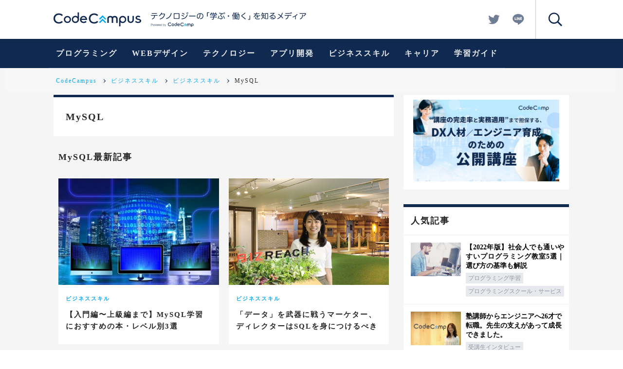

--- FILE ---
content_type: text/html; charset=utf-8
request_url: https://blog.codecamp.jp/business/business-skill-mysql
body_size: 22124
content:
<!DOCTYPE html><html lang="ja"><head><link rel="apple-touch-icon" type="image/png" href="/assets/webclip-9ba4ff1c88aec51d20b31d79dff42a62064a75f29856fb905e0141ea525682b1.png" /><link rel="icon" type="image/x-icon" href="/assets/favicon-0b8c42f9aa606868098ca847ef467a9e8405eb1d64a3229ad7907b0710b341a4.ico" /><meta charset="UTF-8">
<title>「MySQL」の記事一覧 | CodeCampus</title>
<link rel="canonical" href="https://blog.codecamp.jp/business/business-skill-mysql">
<meta property="og:title" content="「MySQL」の記事一覧 | CodeCampus">
<meta property="og:type" content="blog">
<meta property="og:url" content="https://blog.codecamp.jp/">
<meta property="og:image" content="https://blog.codecamp.jp/assets/logo-69d545e09b82b78c6f197d373ff0c3f61c4bf02c293d19c300b97bce97bb8b24.png">
<meta property="og:site_name" content="CodeCampus">
<meta property="og:description" content="テクノロジーの「学ぶ・働く」を知るメディア">
<meta property="og:locale" content="ja_JP">
<meta name="twitter:card" content="summary_large_image">
<meta name="twitter:site" content="@codecamp_JP">
<meta property="fb:app_id" content="274108252748763"><meta content="width=device-width,initial-scale=1.0,minimum-scale=1.0,maximum-scale=1.0,user-scalable=0" name="viewport" /><meta name="csrf-param" content="authenticity_token" />
<meta name="csrf-token" content="StlCjdKK9l-vx-Kqjt2MFUho72h1Yq21MV63kDTQT0kL61dlPnCGkqkQYmGgnzJXNcYQWZGvSZ97HqRU6k1Sgg" /><link rel="stylesheet" href="/assets/service/application-3244bc1f90c0c125ec5a18314df678bbed9d00fc45ac97c9280470bdf490f48c.css" media="all" data-turbolinks-track="reload" defer="defer" /><style>.async-hide{opacity:0 !important}</style><script>(function(a,s,y,n,c,h,i,d,e){s.className+=' '+y;h.start=1*new Date;
h.end=i=function(){s.className=s.className.replace(RegExp(' ?'+y),'')};
(a[n]=a[n]||[]).hide=h;setTimeout(function(){i();h.end=null},c);h.timeout=c;
})(window,document.documentElement,'async-hide','dataLayer',4000,
{'GTM-KXDPTNL':true});

(function(i,s,o,g,r,a,m){i['GoogleAnalyticsObject']=r;i[r]=i[r]||function(){
(i[r].q=i[r].q||[]).push(arguments)},i[r].l=1*new Date();a=s.createElement(o),
m=s.getElementsByTagName(o)[0];a.async=1;a.src=g;m.parentNode.insertBefore(a,m)
})(window,document,'script','https://www.google-analytics.com/analytics.js','ga');

(function(w,d,s,l,i){w[l]=w[l]||[];w[l].push({'gtm.start':
new Date().getTime(),event:'gtm.js'});var f=d.getElementsByTagName(s)[0],
j=d.createElement(s),dl=l!='dataLayer'?'&l='+l:'';j.async=true;j.src=
'https://www.googletagmanager.com/gtm.js?id='+i+dl;f.parentNode.insertBefore(j,f);
})(window,document,'script','dataLayer','GTM-WKSF8X5');

ga('create', 'UA-46144973-1', 'auto', {allowLinker: true});
ga('require', 'GTM-KXDPTNL');</script><script type="application/ld+json">{"@context":"https://schema.org","@type":"WebSite","name":"CodeCampus","url":"https://blog.codecamp.jp/","potentialAction":{"@type":"SearchAction","target":"https%3A%2F%2Fblog.codecamp.jp%2Fsearch%2F%257Bsearch_term%257D","query-input":"required name=search_term"}}</script><script src="/assets/packs/service-b4275dc43ac196c11d9d6e47ac447db8201c88a361f1bd1060698b6d58db6c14.js"></script></head><body data-menu-open="false"><svg id="svgs" style="display: none;" version="1.1" xmlns="http://www.w3.org/2000/svg"><symbol id="svgs-catchphrase" viewBox="0 0 318.49 31.024">
  <g id='catchphrase1'>
    <path d='M69.048,26.186l-.925-.537,2.572-2.57,2.574,2.571-.926.535-1.65-1.647Zm1.647.788,1.65,1.647.926-.535L70.7,25.515l-2.573,2.571.925.535Z'/>
  </g>
  <g id='catchphrase2'>
    <path  d='M2.417,23.836a1.6,1.6,0,0,1,.522.081,1.119,1.119,0,0,1,.4.24,1.071,1.071,0,0,1,.257.387,1.524,1.524,0,0,1,0,1.032,1.055,1.055,0,0,1-.257.387,1.092,1.092,0,0,1-.4.24,1.544,1.544,0,0,1-.522.081H.923V28.12H.515V23.836Zm-.09,2.1a1.047,1.047,0,0,0,.69-.216.955.955,0,0,0,0-1.32,1.058,1.058,0,0,0-.69-.216H.923v1.75Zm3.83-.87a1.361,1.361,0,0,1,.459.354,1.546,1.546,0,0,1,.283.519,2.151,2.151,0,0,1,0,1.266,1.527,1.527,0,0,1-.283.519,1.313,1.313,0,0,1-.459.35,1.435,1.435,0,0,1-.626.129,1.457,1.457,0,0,1-.627-.129,1.313,1.313,0,0,1-.459-.35,1.536,1.536,0,0,1-.283-.519,2.151,2.151,0,0,1,0-1.266,1.555,1.555,0,0,1,.283-.519,1.371,1.371,0,0,1,.459-.354,1.553,1.553,0,0,1,1.253,0Zm-1.1.3a1.046,1.046,0,0,0-.338.3,1.382,1.382,0,0,0-.205.423,1.725,1.725,0,0,0,0,.966,1.36,1.36,0,0,0,.205.423,1,1,0,0,0,1.288.3,1.038,1.038,0,0,0,.339-.3,1.358,1.358,0,0,0,.2-.423,1.743,1.743,0,0,0,0-.966,1.379,1.379,0,0,0-.2-.423A1,1,0,0,0,5.057,25.366Zm2.592-.342.792,2.65h.012l.756-2.65h.424l.756,2.65H10.4l.792-2.65h.4l-1,3.1h-.414l-.761-2.6H9.408l-.756,2.6H8.238l-.992-3.1ZM12.283,27.1a1.159,1.159,0,0,0,.183.393,1.055,1.055,0,0,0,.318.288.881.881,0,0,0,.462.114.91.91,0,0,0,.65-.216,1.134,1.134,0,0,0,.324-.576H14.6a1.51,1.51,0,0,1-.441.816,1.308,1.308,0,0,1-.909.288,1.426,1.426,0,0,1-.633-.129,1.159,1.159,0,0,1-.435-.354,1.546,1.546,0,0,1-.25-.522,2.366,2.366,0,0,1-.081-.627,2.26,2.26,0,0,1,.081-.6,1.638,1.638,0,0,1,.25-.525,1.249,1.249,0,0,1,.435-.372,1.348,1.348,0,0,1,.633-.141,1.228,1.228,0,0,1,1.065.543,1.651,1.651,0,0,1,.237.558,2.457,2.457,0,0,1,.06.639H12.227A1.627,1.627,0,0,0,12.283,27.1Zm1.873-1.155a1.141,1.141,0,0,0-.2-.35.982.982,0,0,0-.305-.246.892.892,0,0,0-.409-.093.9.9,0,0,0-.414.093.982.982,0,0,0-.305.246,1.216,1.216,0,0,0-.2.354,1.726,1.726,0,0,0-.1.411h2.006a1.384,1.384,0,0,0-.077-.417Zm1.31-.918v.723h.013a1.136,1.136,0,0,1,1.17-.768v.378a1.151,1.151,0,0,0-.469.069,1.052,1.052,0,0,0-.362.231,1.022,1.022,0,0,0-.238.357,1.213,1.213,0,0,0-.084.453v1.65h-.378V25.024ZM17.287,27.1a1.159,1.159,0,0,0,.183.393,1.018,1.018,0,0,0,.318.288.881.881,0,0,0,.462.114.91.91,0,0,0,.65-.216,1.145,1.145,0,0,0,.324-.576H19.6a1.51,1.51,0,0,1-.441.816,1.308,1.308,0,0,1-.909.288,1.423,1.423,0,0,1-.633-.129,1.151,1.151,0,0,1-.435-.354,1.546,1.546,0,0,1-.25-.522,2.366,2.366,0,0,1-.081-.627,2.26,2.26,0,0,1,.081-.6,1.638,1.638,0,0,1,.25-.525,1.259,1.259,0,0,1,.435-.372,1.345,1.345,0,0,1,.633-.141,1.228,1.228,0,0,1,1.065.543,1.651,1.651,0,0,1,.237.558,2.457,2.457,0,0,1,.06.639H17.233A1.675,1.675,0,0,0,17.287,27.1Zm1.872-1.155a1.107,1.107,0,0,0-.2-.35.975.975,0,0,0-.306-.246.885.885,0,0,0-.408-.093.9.9,0,0,0-.414.093.982.982,0,0,0-.3.246,1.216,1.216,0,0,0-.2.354,1.726,1.726,0,0,0-.1.411h2a1.386,1.386,0,0,0-.074-.417ZM22.5,28.122v-.59h-.011a.884.884,0,0,1-.178.276,1.118,1.118,0,0,1-.267.213,1.35,1.35,0,0,1-.321.135,1.215,1.215,0,0,1-.339.05,1.361,1.361,0,0,1-.615-.129,1.235,1.235,0,0,1-.435-.354,1.51,1.51,0,0,1-.258-.522,2.382,2.382,0,0,1,0-1.254,1.527,1.527,0,0,1,.258-.522,1.265,1.265,0,0,1,.435-.357,1.464,1.464,0,0,1,.954-.09,1.2,1.2,0,0,1,.31.129,1.106,1.106,0,0,1,.254.213.879.879,0,0,1,.171.294h.012V23.836h.378V28.12Zm-2.073-1.073a1.322,1.322,0,0,0,.18.423.98.98,0,0,0,.315.3.861.861,0,0,0,.462.117,1.006,1.006,0,0,0,.507-.117.977.977,0,0,0,.336-.3,1.234,1.234,0,0,0,.186-.423,2.024,2.024,0,0,0,0-.954,1.251,1.251,0,0,0-.186-.423,1,1,0,0,0-.336-.3,1.028,1.028,0,0,0-.507-.117.879.879,0,0,0-.462.117,1,1,0,0,0-.315.3,1.341,1.341,0,0,0-.18.423A2.024,2.024,0,0,0,20.425,27.049Zm5.187-3.213v1.776h.012a.914.914,0,0,1,.171-.294,1.133,1.133,0,0,1,.255-.213,1.168,1.168,0,0,1,.312-.129,1.465,1.465,0,0,1,.336-.042,1.36,1.36,0,0,1,.615.132,1.265,1.265,0,0,1,.435.357,1.518,1.518,0,0,1,.258.522,2.382,2.382,0,0,1,0,1.254,1.5,1.5,0,0,1-.258.522,1.224,1.224,0,0,1-.435.354,1.361,1.361,0,0,1-.615.129,1.3,1.3,0,0,1-.675-.174.991.991,0,0,1-.429-.5h-.011v.588h-.35V23.836ZM27.655,26.1a1.341,1.341,0,0,0-.18-.423,1,1,0,0,0-.315-.3.879.879,0,0,0-.462-.117,1.028,1.028,0,0,0-.507.117,1,1,0,0,0-.336.3,1.251,1.251,0,0,0-.186.423,2.024,2.024,0,0,0,0,.954,1.234,1.234,0,0,0,.186.423.987.987,0,0,0,.336.3,1.006,1.006,0,0,0,.507.117.861.861,0,0,0,.462-.117.98.98,0,0,0,.315-.3,1.322,1.322,0,0,0,.18-.423A1.962,1.962,0,0,0,27.655,26.1Zm1.078-1.071,1.021,2.64.954-2.64h.375l-1.345,3.564a3.052,3.052,0,0,1-.155.327.753.753,0,0,1-.159.2.516.516,0,0,1-.2.108,1.062,1.062,0,0,1-.3.033l-.177-.009a.352.352,0,0,1-.111-.021v-.318l.129.021a.932.932,0,0,0,.129.009.49.49,0,0,0,.207-.036.409.409,0,0,0,.14-.1.539.539,0,0,0,.1-.153c.028-.06.058-.126.09-.2l.132-.35L28.33,25.024Zm37.644,2.153a3.387,3.387,0,0,1-.76.486,2.243,2.243,0,0,1-.287.106,2.959,2.959,0,0,1-.877.127,2.8,2.8,0,0,1-1.357-.332,2.386,2.386,0,0,1-.95-.919,2.732,2.732,0,0,1,0-2.62,2.4,2.4,0,0,1,.95-.919,2.826,2.826,0,0,1,1.357-.332,3.026,3.026,0,0,1,.877.127,2.591,2.591,0,0,1,.287.106,3.422,3.422,0,0,1,.76.486l.2.161.985-.51h0a3.39,3.39,0,0,0-1.3-1.083,4.561,4.561,0,0,0-1.828-.38,3.573,3.573,0,0,0-3.668,2.64,4.134,4.134,0,0,0-.13,1.014,4.713,4.713,0,0,0,.129,1.011,3.393,3.393,0,0,0,.934,1.612,3.781,3.781,0,0,0,2.735,1.031,4.544,4.544,0,0,0,1.828-.38,3.364,3.364,0,0,0,1.3-1.083h0l-.985-.509Zm-25.739-.25a3.391,3.391,0,0,1-.76.487,2.4,2.4,0,0,1-.287.1,2.953,2.953,0,0,1-.876.127,2.794,2.794,0,0,1-1.358-.332,2.386,2.386,0,0,1-.95-.919,2.738,2.738,0,0,1,0-2.62,2.4,2.4,0,0,1,.95-.919,2.827,2.827,0,0,1,1.358-.332,3.019,3.019,0,0,1,.876.127,2.591,2.591,0,0,1,.287.106,3.422,3.422,0,0,1,.76.486l.2.161.984-.51h0a3.39,3.39,0,0,0-1.3-1.083,4.561,4.561,0,0,0-1.828-.38,3.573,3.573,0,0,0-3.668,2.64,4.134,4.134,0,0,0-.13,1.014,4.713,4.713,0,0,0,.129,1.011,3.393,3.393,0,0,0,.934,1.612,3.773,3.773,0,0,0,2.735,1.031,4.51,4.51,0,0,0,1.828-.38,3.364,3.364,0,0,0,1.3-1.083h0l-.985-.508ZM83.625,28.1l0,2.919H82.547v-4.7a2.62,2.62,0,0,1,.765-2.128,2.541,2.541,0,0,1,1.85-.757,2.453,2.453,0,0,1,1.818.759A2.5,2.5,0,0,1,87.722,26a2.59,2.59,0,0,1-.736,1.85,2.414,2.414,0,0,1-1.824.775,2.944,2.944,0,0,1-.844-.136,1.578,1.578,0,0,1-.694-.388Zm1.561-3.653a1.46,1.46,0,0,0-1.1.471,1.568,1.568,0,0,0-.45,1.114,1.539,1.539,0,0,0,.451,1.113,1.491,1.491,0,0,0,1.116.46,1.427,1.427,0,0,0,1.093-.471,1.6,1.6,0,0,0,.436-1.125,1.518,1.518,0,0,0-.459-1.092,1.457,1.457,0,0,0-1.086-.469Zm-4.805,4.054V25.64a1.189,1.189,0,0,0-.3-.8.9.9,0,0,0-.728-.336,1.181,1.181,0,0,0-.718.261.757.757,0,0,0-.328.6v3.144H77.219V25.385a.866.866,0,0,0-.243-.65,1,1,0,0,0-.7-.239,1.073,1.073,0,0,0-.773.294.98.98,0,0,0-.323.761v2.955H74.07V25.459a1.931,1.931,0,0,1,.7-1.514,2.45,2.45,0,0,1,1.493-.465,3.174,3.174,0,0,1,.893.121,1.3,1.3,0,0,1,.667.462,2.119,2.119,0,0,1,.69-.462,2.231,2.231,0,0,1,.815-.155,2.362,2.362,0,0,1,1.482.488,1.976,1.976,0,0,1,.679,1.515v3.057ZM52.45,23.943l0-2.953H53.5v4.584a2.705,2.705,0,0,1-.765,2.242,2.545,2.545,0,0,1-1.875.767,2.419,2.419,0,0,1-1.8-.756,2.5,2.5,0,0,1-.736-1.807,2.6,2.6,0,0,1,.736-1.856,2.449,2.449,0,0,1,1.847-.773,2.368,2.368,0,0,1,.838.144,2.154,2.154,0,0,1,.706.409Zm-1.6.464a1.457,1.457,0,0,0-1.1.472A1.574,1.574,0,0,0,49.3,26a1.54,1.54,0,0,0,.45,1.1,1.44,1.44,0,0,0,1.086.473,1.5,1.5,0,0,0,1.12-.461,1.617,1.617,0,0,0,0-2.237,1.488,1.488,0,0,0-1.108-.46Zm-5.743,4.176a2.453,2.453,0,0,1-1.824-.762,2.5,2.5,0,0,1-.75-1.812,2.439,2.439,0,0,1,.75-1.778,2.564,2.564,0,0,1,3.626,0l.005,0a2.5,2.5,0,0,1,.742,1.818,2.538,2.538,0,0,1-2.549,2.529h0Zm.034-4.087a1.5,1.5,0,0,0-1.1.45,1.539,1.539,0,0,0-.006,2.174,1.5,1.5,0,0,0,1.105.446,1.539,1.539,0,0,0,1.095-2.612A1.451,1.451,0,0,0,45.141,24.5Zm11.821,4.11a2.637,2.637,0,0,1-1.922-.725,2.446,2.446,0,0,1-.742-1.817,2.527,2.527,0,0,1,2.45-2.6h.143a2.535,2.535,0,0,1,2.668,2.694l0,.186H55.423l.01.061a1.389,1.389,0,0,0,.5.877,1.576,1.576,0,0,0,1.024.326,1.791,1.791,0,0,0,1.247-.48l.989.453a2.474,2.474,0,0,1-.91.761A3.047,3.047,0,0,1,56.962,28.606Zm-.007-4.185a1.623,1.623,0,0,0-.973.3,1.7,1.7,0,0,0-.488.667l-.035.074H58.4l-.02-.067a1.316,1.316,0,0,0-.522-.706A1.536,1.536,0,0,0,56.955,24.421Z'/>
  </g>
  <g id='catchphrase3'>
    <path  d='M.813,7.215c-.367,0-.56-.288-.56-.656a.559.559,0,0,1,.49-.62h0a.6.6,0,0,1,.085,0H13.308a.55.55,0,0,1,.58.519h0a.528.528,0,0,1-.005.105c0,.368-.176.656-.56.656H8.253a8.542,8.542,0,0,1-1.248,4.719,6.445,6.445,0,0,1-3.856,2.7,1.376,1.376,0,0,1-.35.05.591.591,0,0,1-.592-.384.9.9,0,0,1-.05-.288.635.635,0,0,1,.464-.64,5.188,5.188,0,0,0,3.25-2.271,7.233,7.233,0,0,0,.96-3.888ZM11.917,1.9c.4,0,.575.288.575.656a.607.607,0,0,1-.54.669H2.189A.607.607,0,0,1,1.611,2.6V2.559a.577.577,0,0,1,.5-.65A.566.566,0,0,1,2.189,1.9Zm9.566,2.528a12.836,12.836,0,0,1-3.616,3.7.839.839,0,0,1-.416.128.7.7,0,0,1-.332-1.3A11.394,11.394,0,0,0,21.373,1.5.636.636,0,0,1,22,1.039a1.13,1.13,0,0,1,.288.05.59.59,0,0,1,.5.574.9.9,0,0,1-.033.208,6.468,6.468,0,0,1-.624,1.312l5-.1a1.483,1.483,0,0,1,1.658,1.285h0a1.508,1.508,0,0,1,.006.315,2.754,2.754,0,0,1-.064.608c-.96,4.528-4.144,8.192-9.6,9.5a.726.726,0,0,1-.192.016.639.639,0,0,1-.658-.466,1.283,1.283,0,0,1-.032-.24.611.611,0,0,1,.532-.607c4.672-1.232,7.536-4.079,8.5-8.415a1.979,1.979,0,0,0,.029-.288c0-.3-.159-.447-.608-.447h-.064Zm21.135-1.92a1.119,1.119,0,0,1-.031.224A15.85,15.85,0,0,1,39.211,9.7a14.329,14.329,0,0,1-6.862,4.319,1.358,1.358,0,0,1-.336.05.581.581,0,0,1-.592-.5.9.9,0,0,1-.05-.272.647.647,0,0,1,.5-.64,13.549,13.549,0,0,0,6.272-3.983,14.594,14.594,0,0,0,3.01-6.242c.095-.4.32-.592.639-.592a1.888,1.888,0,0,1,.272.032.642.642,0,0,1,.56.64ZM58.7,12.046a1.545,1.545,0,0,1-1.711,1.76H48.605a1.552,1.552,0,0,1-1.712-1.76V4.063a1.564,1.564,0,0,1,1.712-1.776h8.384A1.557,1.557,0,0,1,58.7,4.063Zm-2.191.432c.607,0,.767-.144.767-.7V4.319c0-.56-.16-.72-.767-.72H49.083c-.608,0-.767.144-.767.72v7.455c0,.576.159.7.767.7ZM67.613,7.649a.656.656,0,0,1,.32.56,1.015,1.015,0,0,1-.112.432.687.687,0,0,1-.608.336.732.732,0,0,1-.432-.144,23.083,23.083,0,0,0-3.6-1.95.529.529,0,0,1-.35-.5A.709.709,0,0,1,62.944,6a.587.587,0,0,1,.544-.368.92.92,0,0,1,.336.064A25.871,25.871,0,0,1,67.613,7.649Zm7.9-2.35a1.557,1.557,0,0,1-.031.256,12.144,12.144,0,0,1-4.368,6.528,14.475,14.475,0,0,1-7.232,2.464h-.1a.664.664,0,0,1-.717-.6h0v-.05a.268.268,0,0,1-.016-.112.6.6,0,0,1,.574-.625h0q.033,0,.066,0a13.159,13.159,0,0,0,6.655-2.24,10.47,10.47,0,0,0,3.808-5.744.616.616,0,0,1,.608-.543.742.742,0,0,1,.256.032.651.651,0,0,1,.5.635ZM69.053,4.223a.751.751,0,0,1-.1.368.694.694,0,0,1-.624.368.622.622,0,0,1-.368-.112,23.059,23.059,0,0,0-3.5-1.856.544.544,0,0,1-.367-.528.611.611,0,0,1,.111-.35.686.686,0,0,1,.592-.368.991.991,0,0,1,.35.064,22.349,22.349,0,0,1,3.57,1.84A.72.72,0,0,1,69.053,4.223ZM73.26,1.1a.527.527,0,0,1,.417.176,9.92,9.92,0,0,1,1.375,1.792.814.814,0,0,1,.112.416.49.49,0,0,1-.526.451h0a.427.427,0,0,1-.416-.272,10.6,10.6,0,0,0-1.263-1.744.589.589,0,0,1-.16-.384.471.471,0,0,1,.463-.434Zm1.809-.96A.606.606,0,0,1,75.5.335a9.443,9.443,0,0,1,1.311,1.744.858.858,0,0,1,.1.4.489.489,0,0,1-.5.45A.449.449,0,0,1,76,2.674a9.667,9.667,0,0,0-1.2-1.7A.5.5,0,0,1,74.6.562.483.483,0,0,1,75.069.143Zm3.968,8.624c-.4,0-.624-.256-.624-.688a.637.637,0,0,1,.549-.715.694.694,0,0,1,.091,0H91.2a.636.636,0,0,1,.645.626.586.586,0,0,1,0,.094c0,.432-.224.688-.624.688Zm21.76.912a6.533,6.533,0,0,1-1.584,2.895,2.609,2.609,0,0,1-1.84.7c-1.664,0-2.991-1.616-2.991-4.3,0-3.984,2.783-6.864,7.15-6.864,3.776,0,6.271,2.464,6.271,5.984a5.658,5.658,0,0,1-2.639,5.023,8.6,8.6,0,0,1-3.36,1.15.7.7,0,0,1-.176.016.618.618,0,0,1-.672-.56.573.573,0,0,1-.016-.16.625.625,0,0,1,.576-.624,7.327,7.327,0,0,0,3.2-1.15,4.544,4.544,0,0,0,1.744-3.728A4.528,4.528,0,0,0,101.852,3.3,26.431,26.431,0,0,1,100.8,9.679Zm-5.12-.72c0,1.919.816,2.927,1.664,2.927a1.471,1.471,0,0,0,1.072-.464,5.547,5.547,0,0,0,1.1-2.191,24.019,24.019,0,0,0,1.008-5.888,5.274,5.274,0,0,0-4.85,5.616ZM119.2.335a.539.539,0,0,1,.576.608.55.55,0,0,1-.47.62h0a.538.538,0,0,1-.106,0H117.18a.491.491,0,0,0-.544.43.543.543,0,0,0,0,.114V8.527a.578.578,0,0,1-.576.581h0a.524.524,0,0,1-.079-.005c-.416,0-.656-.224-.656-.576V1.743c0-.992.384-1.408,1.424-1.408ZM129.277,9.6h6.111c.305,0,.464.208.464.544s-.159.576-.464.576h-6.111v3.1c0,1.024-.544,1.456-2.05,1.456a6.962,6.962,0,0,1-1.664-.192.533.533,0,0,1-.384-.56.744.744,0,0,1,.016-.176.521.521,0,0,1,.5-.432.366.366,0,0,1,.128.016,5.66,5.66,0,0,0,1.28.192c.768,0,.96-.144.96-.56v-2.85H121.9c-.305,0-.464-.24-.464-.576s.159-.544.464-.544h6.159V8.655c0-.3.256-.45.608-.45a.726.726,0,0,1,.192.016,14.689,14.689,0,0,0,2.56-1.328c.08-.05.128-.1.128-.128,0-.05-.08-.08-.208-.08h-6.7c-.3,0-.464-.256-.464-.56,0-.336.16-.56.464-.56h7.76a.766.766,0,0,1,.829.7h0c0,.023,0,.047,0,.071a1.045,1.045,0,0,1-.432.8,16.9,16.9,0,0,1-3.52,1.968Zm4.832-6.543c.943,0,1.423.415,1.423,1.3V6.367c0,.3-.224.48-.607.48-.35,0-.592-.176-.592-.48V4.559c0-.336-.177-.432-.5-.432H123.406c-.321,0-.48.1-.48.432V6.367c0,.3-.241.48-.608.48s-.608-.176-.608-.48V4.349c0-.88.479-1.3,1.407-1.3h1.566a15.722,15.722,0,0,0-1.12-1.584.4.4,0,0,1-.1-.256.5.5,0,0,1,.368-.45A.641.641,0,0,1,124.123.7a.606.606,0,0,1,.48.256,14.509,14.509,0,0,1,1.38,2.1h2.272a12.511,12.511,0,0,0-.864-1.744.4.4,0,0,1-.08-.256.485.485,0,0,1,.4-.45,1.706,1.706,0,0,1,.256-.032.586.586,0,0,1,.528.32,12.748,12.748,0,0,1,.96,2.16h1.76a10.709,10.709,0,0,0,1.36-2.1.5.5,0,0,1,.479-.3.92.92,0,0,1,.336.064c.257.1.385.256.385.45a.539.539,0,0,1-.08.256,12.452,12.452,0,0,1-1.168,1.632Zm6.35,4.879a.821.821,0,0,1-.016.192,23.928,23.928,0,0,1-1.65,5.136.771.771,0,0,1-.673.464.722.722,0,0,1-.32-.064.642.642,0,0,1-.383-.576.966.966,0,0,1,.095-.384,20.7,20.7,0,0,0,1.617-4.9.57.57,0,0,1,.591-.5.821.821,0,0,1,.192.016.6.6,0,0,1,.55.608ZM145.9,3.52a19.827,19.827,0,0,1-5.3-.928.586.586,0,0,1-.384-.576.813.813,0,0,1,.05-.272.555.555,0,0,1,.544-.4.872.872,0,0,1,.272.05A34.01,34.01,0,0,0,147.6,2.559a.651.651,0,0,1,.656.644h0V3.3a.659.659,0,0,1-.528.672c-1.9.512-3.68,1.424-3.68,2.368,0,.656.288.992,1.568,2.112a4.175,4.175,0,0,1,1.728,3.2c0,1.792-1.28,2.864-3.3,2.864a5.047,5.047,0,0,1-3.362-1.312.743.743,0,0,1-.272-.528.634.634,0,0,1,.192-.45.753.753,0,0,1,.528-.24.605.605,0,0,1,.432.176,3.747,3.747,0,0,0,2.42,1.042c1.264,0,1.984-.608,1.984-1.584,0-.8-.4-1.535-1.5-2.527-1.28-1.136-1.7-1.728-1.7-2.7,0-1.232,1.344-2.288,3.15-2.768Zm5.809,9.279a.648.648,0,0,1-.48.64.969.969,0,0,1-.207.032.625.625,0,0,1-.624-.544,19.912,19.912,0,0,0-2-4.8.54.54,0,0,1-.08-.3.628.628,0,0,1,.384-.56.928.928,0,0,1,.272-.05.611.611,0,0,1,.576.32,20.745,20.745,0,0,1,2.144,5.072A.79.79,0,0,1,151.708,12.8Zm-2.8-11.567a.526.526,0,0,1,.416.176A9.918,9.918,0,0,1,150.7,3.2a.8.8,0,0,1,.113.416.49.49,0,0,1-.528.45h0a.425.425,0,0,1-.416-.272A10.661,10.661,0,0,0,148.6,2.049a.589.589,0,0,1-.16-.384.471.471,0,0,1,.463-.434ZM150.669.207A.6.6,0,0,1,151.1.4a9.4,9.4,0,0,1,1.312,1.744.871.871,0,0,1,.1.4.491.491,0,0,1-.5.448.45.45,0,0,1-.416-.256,9.7,9.7,0,0,0-1.2-1.7A.494.494,0,0,1,150.2.623.483.483,0,0,1,150.669.207Zm10.144,7.742a1.44,1.44,0,1,1-1.44-1.44,1.44,1.44,0,0,1,1.44,1.44Zm7.616.64a13.717,13.717,0,0,1,.144-1.92,10.478,10.478,0,0,1-.607,1.136.584.584,0,0,1-.48.288.641.641,0,0,1-.369-.128.583.583,0,0,1-.239-.464.5.5,0,0,1,.111-.336,17.314,17.314,0,0,0,2.75-6.223.489.489,0,0,1,.512-.416.7.7,0,0,1,.176.016c.3.064.48.224.48.48a.8.8,0,0,1-.032.176,22.53,22.53,0,0,1-1.263,3.632V14.958c0,.3-.241.45-.608.45-.35,0-.577-.144-.577-.45Zm5.854,4.641c.608-.08,1.184-.16,1.728-.256a.216.216,0,0,1,.1-.016.406.406,0,0,1,.431.368v.1a.642.642,0,0,1-.05.256,12.434,12.434,0,0,0,1.616-4.463,33.951,33.951,0,0,0,.416-4.112h-.9c-.287,0-.45-.224-.45-.56,0-.32.161-.544.45-.544h.944c.032-.9.05-1.856.05-2.912,0-.288.224-.464.576-.464s.576.176.576.48c-.016,1.04-.032,2-.064,2.9h.912c.944,0,1.392.4,1.392,1.36a51.123,51.123,0,0,1-.576,8.511,1.44,1.44,0,0,1-1.553,1.317.25.25,0,0,1-.047,0,5.481,5.481,0,0,1-1.184-.112.5.5,0,0,1-.416-.512.831.831,0,0,1,.016-.192.481.481,0,0,1,.48-.432.573.573,0,0,1,.16.016,4.318,4.318,0,0,0,.816.1c.3,0,.544-.08.656-.656a47.975,47.975,0,0,0,.512-7.535V5.549c0-.368-.16-.447-.48-.447h-.736a36.172,36.172,0,0,1-.464,4.319,13.189,13.189,0,0,1-2.112,5.425.763.763,0,0,1-.592.35.518.518,0,0,1-.3-.1.5.5,0,0,1-.287-.45.624.624,0,0,1,.175-.416q.192-.24.384-.528a.611.611,0,0,1-.4.224,47.5,47.5,0,0,1-5.167.656h-.032a.5.5,0,0,1-.543-.462h0a.417.417,0,0,1,0-.05v-.05a.469.469,0,0,1,.4-.524.491.491,0,0,1,.077,0c.784-.016,1.65-.08,2.5-.16v-1.21h-2.32c-.24,0-.368-.24-.368-.512s.128-.464.368-.464h2.32v-.975h-1.456c-.816,0-1.2-.321-1.2-1.15V6.449c0-.832.384-1.15,1.2-1.15h1.456v-.95h-2.4c-.256,0-.4-.208-.4-.48,0-.288.144-.5.4-.5h2.4V2.431c-.624.08-1.232.128-1.776.176h-.05c-.32,0-.464-.176-.48-.48V2.1a.406.406,0,0,1,.361-.449h0q.035,0,.069,0a18.974,18.974,0,0,0,4.624-.816A1.125,1.125,0,0,1,176.25.8a.489.489,0,0,1,.464.32.614.614,0,0,1,.064.272.44.44,0,0,1-.35.432,14.837,14.837,0,0,1-2.144.464v1.09h2.4c.256,0,.4.208.4.48,0,.288-.144.5-.4.5h-2.4V5.3h1.536c.816,0,1.2.32,1.2,1.15V9.021c0,.831-.384,1.15-1.2,1.15h-1.537v.978H176.3c.239,0,.383.193.383.464s-.144.512-.383.512h-2.017Zm-2.255-7.087c-.288,0-.432.064-.432.368V7.3h1.7V6.145ZM171.6,8.127v.816c0,.3.144.384.432.384h1.264v-1.2Zm4.463-.832V6.511c0-.3-.128-.368-.431-.368h-1.345v1.15Zm-.431,2.032c.3,0,.431-.08.431-.384V8.127h-1.776v1.2Zm18.625-7.616a.725.725,0,0,1-.256.544,44.216,44.216,0,0,1-6.16,4.75c-.368.24-.45.4-.45.624s.128.368.56.64a53.551,53.551,0,0,1,6.61,5.105.84.84,0,0,1,.288.625.818.818,0,0,1-.192.528.7.7,0,0,1-.544.272.783.783,0,0,1-.56-.256,53.057,53.057,0,0,0-6.72-5.394c-.735-.5-.976-.912-.976-1.5a1.826,1.826,0,0,1,1.04-1.6,42.2,42.2,0,0,0,6.064-4.783.781.781,0,0,1,.526-.223.9.9,0,0,1,.528.192A.618.618,0,0,1,194.253,1.711Zm5.937,13.855a.53.53,0,0,1-.58-.477.524.524,0,0,1,0-.131c0-.35.16-.624.576-.624h2a.494.494,0,0,0,.558-.42h0a.506.506,0,0,0,0-.123V7.375a.577.577,0,0,1,.576-.581h0a.524.524,0,0,1,.079.005c.416,0,.656.224.656.576v6.783c0,.992-.384,1.408-1.424,1.408Zm14.3-8.527a5.458,5.458,0,0,1,3.136-1.312A1.993,1.993,0,0,1,219.837,7.6c1.44-.512,2.831-.944,3.935-1.264a1.786,1.786,0,0,1,.272-.032.582.582,0,0,1,.592.432,1.572,1.572,0,0,1,.032.256.58.58,0,0,1-.512.592c-1.167.3-2.671.7-4.208,1.264.033.576.05,1.136.05,1.712,0,.3,0,.607-.016.911a.582.582,0,0,1-.556.609.386.386,0,0,1-.068,0,.543.543,0,0,1-.593-.488h0a.474.474,0,0,1,0-.119V9.231c-2.24.863-3.232,1.823-3.232,2.815,0,.944,1.04,1.44,3.3,1.44a26.368,26.368,0,0,0,4.319-.35,1.121,1.121,0,0,1,.224-.016.55.55,0,0,1,.592.5.58.58,0,0,1,.016.16.645.645,0,0,1-.592.656,26.9,26.9,0,0,1-4.463.336c-3.008,0-4.7-.832-4.7-2.672,0-1.52,1.472-3.007,4.45-4.079-.1-.976-.576-1.25-1.28-1.25-1.36,0-3.12,1.056-5.04,3.008a.7.7,0,0,1-.512.24.6.6,0,0,1-.432-.193.632.632,0,0,1-.208-.479.718.718,0,0,1,.224-.512,24.037,24.037,0,0,0,3.792-4.592h-.736c-.8,0-1.712-.016-2.432-.05a.563.563,0,0,1-.566-.56h0V3.535a.61.61,0,0,1,.576-.592h.05c.75.064,1.776.08,2.832.08h.912a10.531,10.531,0,0,0,.8-1.744.6.6,0,0,1,.591-.464,1.12,1.12,0,0,1,.224.032c.32.064.5.256.5.5a.608.608,0,0,1-.064.272c-.192.464-.4.9-.64,1.376a50.382,50.382,0,0,0,5.023-.5.44.44,0,0,1,.144-.016.541.541,0,0,1,.576.5h0V3.1a.588.588,0,0,1-.544.592,51.437,51.437,0,0,1-5.84.512,11.019,11.019,0,0,1-2.192,2.736Zm16.832-3.15c-.016.976-.032,1.968-.112,2.944h2.5c.288,0,.45.256.45.576,0,.336-.16.576-.45.576h-2.64a.829.829,0,0,1-.032.192c-.032.208-.064.416-.1.608a11.435,11.435,0,0,0,2.7,3.3.719.719,0,0,1,.3.56.846.846,0,0,1-.16.45.712.712,0,0,1-.512.272.8.8,0,0,1-.45-.176,13.389,13.389,0,0,1-2.272-2.912,9.574,9.574,0,0,1-2.832,4.288.687.687,0,0,1-.45.192.617.617,0,0,1-.48-.224.631.631,0,0,1-.192-.45.612.612,0,0,1,.224-.45,8.2,8.2,0,0,0,3.108-5.647h-2.767c-.3,0-.464-.224-.464-.56s.16-.592.464-.592h2.9c.079-.976.095-1.968.112-2.944h-1.265a10.742,10.742,0,0,1-1.183,1.936.587.587,0,0,1-.48.272.562.562,0,0,1-.368-.144.54.54,0,0,1-.208-.432.685.685,0,0,1,.144-.4A10.369,10.369,0,0,0,228.8.959a.5.5,0,0,1,.512-.416,1.125,1.125,0,0,1,.208.032.433.433,0,0,1,.4.45,1.286,1.286,0,0,1-.032.224c-.128.48-.289.992-.48,1.5H233.5c.288,0,.45.24.45.56,0,.336-.16.576-.45.576Zm9.439,9.055c0,1.008-.463,1.392-1.44,1.392h-3.279c-.976,0-1.44-.384-1.44-1.392V3.407c0-1.008.464-1.408,1.44-1.408h3.279c.977,0,1.44.4,1.44,1.408Zm-4.911-.224c0,.336.159.45.48.45h2.719c.3,0,.464-.112.464-.45V3.631c0-.35-.16-.45-.464-.45h-2.719c-.32,0-.48.1-.48.45Zm12.112-5.343a8.611,8.611,0,0,1,3.55-.832c2.88,0,4.64,1.52,4.64,3.7,0,2.687-2.45,4.383-6.35,4.383-2.368,0-3.9-.992-3.9-2.48,0-1.25,1.04-2.159,2.608-2.159a3.312,3.312,0,0,1,3.424,3.15c1.632-.384,2.85-1.392,2.85-2.88,0-1.52-1.25-2.624-3.521-2.624-2.127,0-4.063.7-6.687,2.336a.862.862,0,0,1-.432.112.66.66,0,0,1-.576-.3.578.578,0,0,1-.112-.35.69.69,0,0,1,.368-.608,69.167,69.167,0,0,0,8.208-6c-1.744.144-4.192.24-6.24.256a.578.578,0,0,1-.595-.564v-.06c0-.368.191-.656.56-.656,2.159,0,4.9-.08,7.023-.224h.144a.85.85,0,0,1,.8.4.916.916,0,0,1,.128.464.923.923,0,0,1-.3.656,34.1,34.1,0,0,1-4.176,3.3c-.448.3-.992.672-1.44.928Zm.48,3.7c-.832,0-1.312.431-1.312,1.023,0,.736.96,1.344,2.384,1.36.384,0,.784,0,1.168-.032a2.286,2.286,0,0,0-2.24-2.353Zm12.368,3.167a1.056,1.056,0,0,1-.368.08.56.56,0,0,1-.544-.336.959.959,0,0,1-.1-.384.659.659,0,0,1,.45-.608,15.856,15.856,0,0,0,6.064-4.735,44.054,44.054,0,0,0-4.53-3.408.547.547,0,0,1-.256-.48.766.766,0,0,1,.16-.45.654.654,0,0,1,.512-.24.873.873,0,0,1,.5.161,40.7,40.7,0,0,1,4.415,3.279,16.572,16.572,0,0,0,2.225-5.247c.08-.384.239-.608.56-.608a1.15,1.15,0,0,1,.3.05.677.677,0,0,1,.544.672,1.666,1.666,0,0,1-.031.272,20.007,20.007,0,0,1-2.544,5.807,25.907,25.907,0,0,1,3.232,3.488.863.863,0,0,1,.175.512.644.644,0,0,1-.272.528.663.663,0,0,1-.45.176.743.743,0,0,1-.592-.32,33.2,33.2,0,0,0-2.928-3.232,16.94,16.94,0,0,1-6.525,5.021Zm14.528-6.911c-.368,0-.56-.288-.56-.656a.559.559,0,0,1,.49-.62h0a.624.624,0,0,1,.086,0h12.479c.4,0,.576.272.576.656a.55.55,0,0,1-.471.619h0a.526.526,0,0,1-.089,0h-5.069a8.535,8.535,0,0,1-1.25,4.719,6.439,6.439,0,0,1-3.855,2.7,1.382,1.382,0,0,1-.35.05.56.56,0,0,1-.592-.384.9.9,0,0,1-.05-.288.635.635,0,0,1,.464-.64,5.186,5.186,0,0,0,3.25-2.272,7.219,7.219,0,0,0,.96-3.887Zm9.9-5.314c.4,0,.577.288.577.688a.565.565,0,0,1-.484.635h0a.4.4,0,0,1-.092,0h-8.527a.608.608,0,0,1-.578-.638V2.671a.578.578,0,0,1,.5-.65.529.529,0,0,1,.08-.006ZM286.3.719a.639.639,0,0,1,.45.224,8.13,8.13,0,0,1,1.216,1.888.979.979,0,0,1,.08.384.492.492,0,0,1-.532.45H287.5a.431.431,0,0,1-.432-.288,10.006,10.006,0,0,0-1.1-1.84.524.524,0,0,1-.144-.384A.476.476,0,0,1,286.3.719ZM288.172,0a.661.661,0,0,1,.464.208,7.689,7.689,0,0,1,1.184,1.84.936.936,0,0,1,.08.4.469.469,0,0,1-.489.45H289.4a.45.45,0,0,1-.45-.32A9.837,9.837,0,0,0,287.883.783a.588.588,0,0,1-.16-.4A.45.45,0,0,1,288.172,0Zm9.65,14.239a.636.636,0,0,1-.672.56.6.6,0,0,1-.639-.558V8.622a23.037,23.037,0,0,1-4.384,2.1,1.074,1.074,0,0,1-.3.05.539.539,0,0,1-.544-.384.861.861,0,0,1-.05-.289.593.593,0,0,1,.432-.591,22.408,22.408,0,0,0,4.864-2.368,15.55,15.55,0,0,0,3.455-2.944.509.509,0,0,1,.416-.208.791.791,0,0,1,.48.208.674.674,0,0,1,.224.48.76.76,0,0,1-.176.45,21.637,21.637,0,0,1-3.1,2.768ZM316.877,2a1.653,1.653,0,0,1,1.424.608,1.5,1.5,0,0,1,.272.9,2.5,2.5,0,0,1-.241,1.008A8.3,8.3,0,0,1,314.141,8.4a1.008,1.008,0,0,1-.35.08.592.592,0,0,1-.544-.3.73.73,0,0,1-.1-.35.666.666,0,0,1,.4-.608,7.4,7.4,0,0,0,3.487-3.1,1.088,1.088,0,0,0,.113-.4c0-.223-.16-.383-.529-.383H306.094c-.385,0-.577-.24-.577-.656s.208-.675.577-.675Zm-4.594,3.424a12.3,12.3,0,0,1-1.007,5.663,6.992,6.992,0,0,1-4.16,3.52.811.811,0,0,1-.336.064.6.6,0,0,1-.576-.416.8.8,0,0,1-.064-.32.6.6,0,0,1,.464-.576,5.709,5.709,0,0,0,3.424-2.911,11.2,11.2,0,0,0,.815-4.992.65.65,0,0,1,.6-.692h0a.629.629,0,0,1,.13.005.62.62,0,0,1,.7.533A.563.563,0,0,1,312.283,5.423Z'/>
  </g>
</symbol><symbol id="svgs-icon_facebook" viewBox="0 0 70.866 70.866">
  <title>icon</title>
  <path d="M41.516,20.2h6.267V10.577H38.652c-6.066,0-9.992,4.281-9.992,8.967v6.267H23.083v9.622H28.66V60.289H39.815V35.433h6.812l.589-9.622h-7.4V21.653C39.815,20.376,40.308,20.2,41.516,20.2Z"/>
</symbol><symbol id="svgs-icon_facebook2" viewBox="0 0 70.9 70.9">
  <title>facebook</title>
  <path d="M61.1,6.4H9.8C8,6.4,6.4,7.9,6.4,9.8v51.5c0,1.7,1.5,3.3,3.3,3.3h27.8V41.8h-7.8v-8.5h7.8v-6.5c0-7.5,4.3-11.6,11-11.6 c3.2,0,6.2,0.2,7,0.4v7.9h-4.8c-3.7,0-4.3,1.7-4.3,4.3v5.7h8.7l-1.1,8.5h-7.5v22.5h14.7c1.7,0,3.3-1.5,3.3-3.3V9.8 C64.4,7.9,63,6.4,61.1,6.4z"/>
</symbol><symbol id="svgs-icon_facebookLike" viewBox="0 0 70.866 70.866">
  <title>icon</title>
  <path d="M57.66,26.613a3.479,3.479,0,0,1,2.46,1.04,2.986,2.986,0,0,1,.921,2.182,3.137,3.137,0,0,1-1.268,2.516l-1.444,1.088-.579.421.011.006-.027.02,2.234,1.264a3.2,3.2,0,0,1-.619,5.828l-1.692.521-.577.167.006.009-.03.009,1.449,1.928a3.229,3.229,0,0,1,.634,1.913,3.172,3.172,0,0,1-2.672,3.131l-1.737.3-.515.079,0,.008-.032.006,1.057,2.063a3.132,3.132,0,0,1,.377,1.461,3.2,3.2,0,0,1-2.958,3.176l-21.087.016a7.967,7.967,0,0,1-3.462-1.034c-.041-.025-.081-.055-.122-.082a5.345,5.345,0,0,1-.6-.436,5.767,5.767,0,0,0-1.268-.813l-.2-.09V34.383l2.113-1.792,6.748-13.553a6.746,6.746,0,0,0,.755-1.851,6.585,6.585,0,0,0,.166-2.049l-.559-7.394a2.8,2.8,0,0,1,1.207-.256c2.9,0,6.189,4.713,6.189,8.615a10.065,10.065,0,0,1-.136,1.656l-1.179,7.683-.18,1.141h0l0,.031ZM9.282,57.377V31.717H22.55v25.66H9.282Z"/>
</symbol><symbol id="svgs-icon_feedly" viewBox="0 0 70.866 70.866">
  <title>icon</title>
  <path d="M27.975,60.792c-1.341,0-2.57-1.115-4.255-2.8L8.841,42.753a6.181,6.181,0,0,1,.072-8.7L31.148,11.843a6.076,6.076,0,0,1,8.612.041L61.909,34.037a6.279,6.279,0,0,1,.158,8.779l.058.122L47.245,57.993c-1.685,1.683-2.914,2.8-4.255,2.8Zm8.172-39.418a.837.837,0,0,0-1.2.018L18.461,37.867a.824.824,0,0,0-.016,1.193l2.412,2.409a.535.535,0,0,0,.423.2h2.163a.5.5,0,0,0,.342-.16L39.432,25.873a.849.849,0,0,0,0-1.218Zm0,13.205a.837.837,0,0,0-1.2.018l-9.88,9.871a.824.824,0,0,0-.015,1.194l2.412,2.409a.527.527,0,0,0,.423.2h2.163a.5.5,0,0,0,.342-.16l9.039-9.031a.849.849,0,0,0,0-1.218Zm0,13.359a.836.836,0,0,0-1.2.018l-3.191,3.192a.825.825,0,0,0-.014,1.194l2.412,2.409a.529.529,0,0,0,.422.2h2.164a.5.5,0,0,0,.342-.16l2.349-2.351a.85.85,0,0,0,0-1.219Z"/>
</symbol><symbol id="svgs-icon_hatena" viewBox="0 0 70.9 70.9">
  <title>hatena</title>
  <path d="M6.2,12.3h21.6c9.6,0,14.4,4.5,14.4,11.1c0,5.6-2.3,8.8-8.9,10.4c0,0,11.3-0.5,11.3,11.8c0,12.2-12,12.6-19.2,12.6H6.2V12.3 z M26.9,50.8c3.1-0.2,5.4-2.9,5.2-6c-0.2-2.8-2.4-5-5.2-5.2h-8.4v11.2L26.9,50.8z M25.3,31.6c2.6,0,4.7-2.7,4.7-5.2 c-0.1-3-2.6-5.3-5.6-5.2c0,0-0.1,0-0.1,0h-5.7v10.4H25.3z M64.4,11.5H52.1V42h12.3V11.5z M58.1,46.5c-3.6,0.1-6.4,3-6.3,6.6 c0.1,3.6,3,6.4,6.6,6.3c3.5-0.1,6.3-2.9,6.3-6.5C64.6,49.3,61.7,46.5,58.1,46.5z"/>
</symbol><symbol id="svgs-icon_line" viewBox="0 0 70.866 70.866">
  <title>icon</title>
  <path d="M54.516,47.1A77.137,77.137,0,0,1,37.9,59.36c-2.113,1.12-3.9,2.305-4.765,1.881-1.307-.641.557-5.341-.05-6.673a3.152,3.152,0,0,0-1.966-1.754c-.46-.17-1.755-.316-2.481-.462h0C16.608,50.6,7.67,41.487,7.67,30.971c0-12.317,12.263-22.15,27.39-22.15S62.45,18.883,62.45,31.2C62.45,36.969,58.93,43.143,54.516,47.1ZM24.9,34.855H20.83V26.107c0-2.382-2.9-2.188-2.9,0V36.6a1.045,1.045,0,0,0,1.162,1.165H24.9A1.471,1.471,0,1,0,24.9,34.855Zm2.9-8.748V37.188c0,1.652,2.9,1.7,2.9,0V26.107A1.455,1.455,0,1,0,27.8,26.107Zm12.2,0v6.838L35.35,25.523c-.919-1.555-2.9-1.458-2.9.631V37.188c0,1.822,2.9,1.6,2.9,0V31.355l4.771,6.581a1.173,1.173,0,0,0,.993.559,2.991,2.991,0,0,0,.636-.068,1.589,1.589,0,0,0,1.15-1.3V26.107A1.453,1.453,0,1,0,40,26.107Zm11.035,6.415a1.473,1.473,0,1,0,0-2.916H47.547V27.273h3.485a1.468,1.468,0,1,0,0-2.916H45.825a1.234,1.234,0,0,0-1.182,1.166V36.734c0,.672.428,1.036,1.182,1.036h5.207a1.472,1.472,0,1,0,0-2.916H47.547V32.522Z"/>
</symbol><symbol id="svgs-icon_menu-close" viewBox="0 0 70.866 70.866">
  <title>icon</title>
  <path d="M55.433,19.434l-4-4-16,16-16-16-4,4,16,16-16,16,4,4,16-16,16,16,4-4-16-16Z"/>
</symbol><symbol id="svgs-icon_menu-open" viewBox="0 0 70.866 70.866">
  <title>icon</title>
  <path d="M15.527,55.339H55.339V50.562H15.527Zm0-17.517H55.339V33.045H15.527Zm0-22.3V20.3H55.339V15.527Z" style="fill-rule: evenodd"/>
</symbol><symbol id="svgs-icon_pocket" viewBox="0 0 70.866 70.866">
  <title>icon</title>
  <path d="M60.106,19.508v13.45A24.051,24.051,0,0,1,36.085,57.274c-.2,0-.394-.023-.591-.028s-.393.087-.591.087a23.95,23.95,0,0,1-24.022-24.2h-.12V19.508a4.146,4.146,0,0,1,4.4-3.975H55.824A4.041,4.041,0,0,1,60.106,19.508ZM49.677,28.42a3.291,3.291,0,0,0-4.619-.1l-9.625,9.13-9.625-9.13a3.291,3.291,0,0,0-4.619.1,3.208,3.208,0,0,0,.1,4.57L33.173,44.263a3.293,3.293,0,0,0,4.52,0L49.579,32.99A3.208,3.208,0,0,0,49.677,28.42Z"/>
</symbol><symbol id="svgs-icon_rss" viewBox="0 0 70.866 70.866">
  <title>icon</title>
  <path d="M17.794,46.987a6.2,6.2,0,1,0,6.159,6.2A6.187,6.187,0,0,0,17.794,46.987ZM12.658,29.326a.979.979,0,0,0-1.007.981v7.954a.979.979,0,0,0,.93.981A19.971,19.971,0,0,1,31.651,58.436a.978.978,0,0,0,.974.937h7.9a.974.974,0,0,0,.7-.3.987.987,0,0,0,.274-.714,30.03,30.03,0,0,0-8.742-20.233A29.658,29.658,0,0,0,12.658,29.326Zm32.628-3.808A47.2,47.2,0,0,0,12.646,11.481a.936.936,0,0,0-.7.28.984.984,0,0,0-.293.7v7.951a.978.978,0,0,0,.95.981c19.787.5,36.287,17.109,36.783,37.021a.977.977,0,0,0,.974.957h7.9a.973.973,0,0,0,.7-.295.983.983,0,0,0,.278-.707A47.806,47.806,0,0,0,45.286,25.518Z"/>
</symbol><symbol id="svgs-icon_search" viewBox="0 0 70.866 70.866">
  <title>icon</title>
  <path d="M46.868,43.183a20.257,20.257,0,1,0-16.13,8.066A20.1,20.1,0,0,0,43.3,46.84l13.524,13.6,3.6-3.623Zm-16.13,3.471A15.816,15.816,0,1,1,46.47,30.839,15.788,15.788,0,0,1,30.738,46.655Z"/>
</symbol><symbol id="svgs-icon_tag" viewBox="0 0 70.866 70.866">
  <title>icon</title>
  <path d="M38.319,16.619H33.99l20.2,20.261L38.9,51.932l2.308,2.315L58.523,36.88Zm-8.659,0H12.343V33.986l20.2,20.261L49.864,36.88ZM20.424,28.2a3.784,3.784,0,0,1-3.752-3.473,3.731,3.731,0,0,1,3.464-3.473,3.771,3.771,0,0,1,3.752,3.473A3.515,3.515,0,0,1,20.424,28.2Z"/>
</symbol><symbol id="svgs-icon_twitter" viewBox="0 0 70.866 70.866">
  <title>icon</title>
  <path d="M62.782,18.519a15.641,15.641,0,0,1-5.892,1.609A10.926,10.926,0,0,0,61.4,13.781a16.506,16.506,0,0,1-6.923,2.763A11.57,11.57,0,0,0,34.781,27.1C24.424,25.96,17.423,22.162,11.339,15.4A11.931,11.931,0,0,0,15.03,30.442a40.043,40.043,0,0,1-5.39-1.525,11.936,11.936,0,0,0,8.946,11.141,13.689,13.689,0,0,1-4.7.01s2.316,7.653,10.682,8.1c-5.4,3.517-10.252,5.14-16.486,4.664A30.614,30.614,0,0,0,25.869,57.9c4.895-.1,11.286-.911,16.878-4.618,12.71-8.425,14.661-22.4,14.9-28.108.013-.227.021-.455.021-.686,0-.174-.005-.346-.012-.518A10.9,10.9,0,0,0,62.782,18.519Z"/>
</symbol><symbol id="svgs-logo" viewBox="0 0 634.1 101.4">
<title>CodeCampus</title>
<path id="svg-logo_codeblogA" d="M118.6,32.9c4.8,4.8,7.5,11.4,7.4,18.2c-0.1,14.1-11.7,25.5-25.9,25.4c-6.8-0.1-13.2-2.8-18-7.6
	c-4.9-4.8-7.6-11.3-7.5-18.2c0-6.7,2.7-13.2,7.5-17.8C92.2,22.8,108.5,22.8,118.6,32.9C118.5,32.9,118.5,32.9,118.6,32.9L118.6,32.9
	z M116.8,51.1c0.1-4.3-1.6-8.4-4.6-11.4c-3-3.1-7.1-4.9-11.4-4.8c-4.3-0.1-8.5,1.6-11.5,4.7C83,45.8,83,56,89.2,62.3c0,0,0,0,0,0
	c3,3.1,7.2,4.8,11.5,4.7c4.2,0.1,8.3-1.6,11.3-4.7C115.1,59.4,116.8,55.3,116.8,51.1L116.8,51.1z M174.5,0h9.8v46.3
	c0,12.5-2.7,17.5-7.7,22.5c-4.9,5-11.7,7.8-18.8,7.7c-6.8,0.1-13.4-2.6-18.1-7.6c-4.8-4.8-7.5-11.3-7.4-18.1
	c-0.1-6.9,2.6-13.6,7.4-18.6c4.8-5.1,11.5-7.9,18.5-7.7c2.9,0,5.7,0.5,8.4,1.4c2.6,0.9,5,2.3,7.1,4.1l0.7,0.6L174.5,0z M174.1,50.5
	c0.1-4.4-1.6-8.6-4.7-11.7c-3-3.2-7.2-4.9-11.6-4.8c-4.4-0.1-8.5,1.7-11.5,4.9c-3,3.1-4.7,7.3-4.7,11.7c0,4.3,1.7,8.4,4.7,11.4
	c2.9,3.2,7,5,11.4,4.9c4.4,0.1,8.6-1.6,11.7-4.8C172.5,59,174.1,54.8,174.1,50.5L174.1,50.5z M457,29.9c-4.3-3.3-9.5-5-14.8-4.9
	c-2.8,0-5.6,0.5-8.2,1.5c-2.6,1.1-4.9,2.6-6.9,4.6l-0.3,0.3l-0.3-0.4c-1.6-2.2-4-3.8-6.6-4.6c-2.9-0.8-5.9-1.2-9-1.2
	c-5.4-0.1-10.6,1.5-15,4.7c-4.2,3.1-7,9.1-7,15.1v30.6h10.5V46c-0.1-3.1,1.2-6,3.4-8c2.2-2.1,5.1-3.2,8.2-3.1
	c2.7-0.1,5.4,0.8,7.4,2.5c1.8,1.8,2.7,4.3,2.6,6.9v31.4h10.3V44.1c0.1-2.6,1.4-5,3.5-6.5c2.1-1.7,4.8-2.7,7.6-2.7
	c3-0.1,5.9,1.2,7.8,3.6c2,2.3,3.2,5.4,3.1,8.5v28.8h10.5V45C463.7,39,461.1,33.1,457,29.9L457,29.9z M526.2,50.6
	c0.1,6.9-2.6,13.6-7.4,18.5c-4.7,5.1-11.4,7.9-18.3,7.8c-2.9,0-5.7-0.5-8.5-1.4c-2.6-0.7-5-2-6.9-3.8l-0.7-0.7l0.1,30.3h-10.2V53.9
	c0-11.5,2.9-16.7,7.7-21.4c4.9-5,11.6-7.7,18.6-7.6c6.9-0.1,13.5,2.6,18.2,7.6C523.6,37.3,526.3,43.8,526.2,50.6L526.2,50.6z
	 M516.9,50.8c0-4.3-1.7-8.4-4.8-11.4c-6-6.3-15.9-6.6-22.2-0.6c-0.2,0.2-0.4,0.4-0.6,0.6c-3,3.1-4.7,7.3-4.7,11.6
	c-0.1,4.3,1.6,8.5,4.7,11.6c3,3.2,7.3,4.9,11.7,4.8c4.3,0.1,8.5-1.7,11.4-4.9C515.3,59.3,516.9,55.1,516.9,50.8z M280.1,20.6
	c4.3-2.3,9.1-3.5,14-3.4c3.1,0,6.1,0.4,9.1,1.3c1,0.3,2,0.7,3,1.1c2.8,1.3,5.5,3,7.8,5l1.7,1.4l7.3-7.3c-3-3.3-6.6-6.1-10.7-8
	c-5.7-2.8-13.5-3.8-18.4-3.8c-11.2,0-20.5,3.5-27.6,10.4c-4.6,4.4-7.8,10.1-9.4,16.2c-1.7,6.7-1.7,13.7,0,20.5
	c1.6,6.2,4.8,11.8,9.4,16.2c7.1,6.9,16.4,10.4,27.6,10.4c4.9,0,12.7-1,18.4-3.8c4.1-1.9,7.7-4.6,10.7-8l-7.3-7.3l-1.7,1.4
	c-2.4,2-5,3.7-7.8,5c-1,0.4-2,0.8-3,1.1c-2.9,0.9-6,1.3-9.1,1.3c-4.9,0.1-9.7-1.1-14-3.4c-4.1-2.2-7.5-5.5-9.8-9.5
	c-4.6-8.5-4.6-18.7,0-27.2C272.6,26.1,276,22.8,280.1,20.6z M24.5,20.6c4.3-2.3,9.1-3.5,14-3.4c3.1,0,6.1,0.4,9.1,1.3
	c1,0.3,2,0.7,3,1.1c2.8,1.3,5.5,3,7.8,5l1.7,1.4l7.3-7.3c-3-3.3-6.6-6.1-10.7-8C51,7.9,43.2,6.9,38.3,6.9
	c-11.2,0-20.5,3.5-27.6,10.4c-4.6,4.4-7.8,10.1-9.4,16.2c-1.7,6.7-1.7,13.7,0,20.5c1.6,6.2,4.8,11.8,9.4,16.2
	c7.1,6.9,16.4,10.4,27.6,10.4c4.9,0,12.7-1,18.4-3.8c4.1-1.9,7.7-4.6,10.7-8l-7.3-7.3l-1.7,1.4c-2.4,2-5,3.7-7.8,5
	c-1,0.4-2,0.8-3,1.1c-2.9,0.9-6,1.3-9.1,1.3c-4.9,0.1-9.7-1.1-14-3.4c-4.1-2.2-7.5-5.5-9.8-9.5c-4.6-8.5-4.6-18.7,0-27.2
	C17,26.1,20.4,22.8,24.5,20.6L24.5,20.6z M235.6,32.7c4.9,4.9,7.4,11.5,7.4,19.6l0,1.5h-41.3l0.2,1.1c0.5,3.6,2.4,6.9,5.2,9.2
	c2.9,2.4,6.6,3.6,10.4,3.4h0.3c1.1,0,2.3-0.1,3.4-0.3c4.1-0.7,7.9-2.8,10.8-5.8l6.9,6.9c-2.2,2.5-4.8,4.5-7.7,5.9
	c-4.2,1.8-8.7,2.7-13.2,2.6c-2.2,0-4.4-0.2-6.5-0.6c-4.8-0.9-9.3-3.2-12.8-6.6c-4.9-4.8-7.6-11.4-7.4-18.2
	c-0.4-14,10.6-25.6,24.6-26c0.5,0,1,0,1.4,0C224.8,25.3,230.5,27.6,235.6,32.7L235.6,32.7z M232.2,45.7l-0.4-1.2
	c-0.9-3-2.9-5.6-5.5-7.4c-5.7-3.9-13.2-3.8-18.7,0.3c-2.3,1.9-4.1,4.3-5.2,7l-0.4,1.3L232.2,45.7z M616.8,46.2
	c-9.6-1.9-13.3-3.9-13.1-8.1c0.1-3.6,4-5.9,8.9-5.7c3.6,0.2,7,1.3,9.9,3.4l6.4-6.5c-1.1-0.9-2.3-1.7-3.5-2.4
	c-4.1-2.4-8.7-3.6-13.4-3.6c-5.5,0-8.8,1-12.5,4s-5.8,6.7-5.8,11.4c0,3.7,1.6,7.2,4.4,9.6c2.9,2.7,6.7,4.3,12.2,5.4
	c6.8,1.5,13.9,2.6,13.8,7.5c-0.1,5-7.9,6.6-12.2,6.6c-5.8,0.2-11.3-2.2-15.1-6.6l-6.6,6.6c4.2,5.1,11.7,8.7,22.4,8.7
	c7.6,0,13.1-2.1,16.5-5c2.8-2.4,4.2-4.7,4.8-7.4c1-4.9-0.1-7.9-1.9-10.6C629.7,50.3,624.7,47.7,616.8,46.2L616.8,46.2z M558.6,67.3
	c-7.2,0-12.9-5.1-12.9-14.8V25.5h-10.2v26.2c0,8.3,1.9,13.4,6.3,18c9.2,9,23.9,9,33.1,0c4.4-4.6,6.3-9.7,6.3-18V25.5h-9.9v26.9
	c0,9.7-5.9,14.8-13.2,14.8L558.6,67.3z"/>
<path id="svg-logo_codeblogB" d="M336.1,52.5l-6.6-6.6l25.7-25.6l25.7,25.6l-6.6,6.6l-19-18.3L336.1,52.5z M329.5,70.7l6.6,6.6L355.2,59l19,18.3
	l6.6-6.6L355.2,45L329.5,70.7z"/>
</symbol></svg><noscript><iframe height="0" src="https://www.googletagmanager.com/ns.html?id=GTM-WKSF8X5" style="display:none;visibility:hidden" width="0"></iframe></noscript><div class="l-globalWrap"><header class="l-globalHeader"><div class="l-globalHeader_inner"><div class="l-globalHeader_logo"><a href="/"><svg class="l-globalHeader_logoMain" viewBox="0 0 634.1 101.4"><title>CodeCampus</title><desc>テクノロジーの「学ぶ・働く」を知るメディア</desc><use class="l-globalHeader_logoMainA" xlink:href="#svg-logo_codeblogA"></use><use class="l-globalHeader_logoMainB" xlink:href="#svg-logo_codeblogB"></use></svg></a><svg class="l-globalHeader_logoCatchphrase"><a target="_blank" xlink:href="https://codecamp.jp" xmlns:xlink="http://www.w3.org/1999/xlink"><rect fill-opacity="0" height="24" width="100" x="0" y="18"></rect><use class="l-globalHeader_logoCatchphrase1" xlink:href="#catchphrase1"></use><use class="l-globalHeader_logoCatchphrase2" xlink:href="#catchphrase2"></use></a><use class="l-globalHeader_logoCatchphrase3" xlink:href="#catchphrase3"></use></svg></div><div class="l-globalHeader_sns"><ul class="l-globalHeader_snsList"><li class="l-globalHeader_snsItem"><a target="_blank" rel="noopener" href="https://twitter.com/codecamp_JP/"><svg class="l-globalHeader_snsIcon l-globalHeader_snsIcon-twitter"><title>twitter</title><use xlink:href="#svgs-icon_twitter"></use></svg></a></li><li class="l-globalHeader_snsItem"><a target="_blank" rel="noopener" href="https://line.me/R/ti/p/%40237clwyf"><svg class="l-globalHeader_snsIcon l-globalHeader_snsIcon-line"><title>LINE</title><use xlink:href="#svgs-icon_line"></use></svg></a></li></ul></div><div data-react-class="Search" data-react-props="{}"></div></div></header><nav class="l-globalNavi" id="js-globalNavi"><div class="l-globalNavi_inner"><ul class="l-globalNavi_categoryList"><li class="l-globalNavi_categoryItem"><a class="l-globalNavi_categoryLink" href="/programming">プログラミング</a></li><li class="l-globalNavi_categoryItem"><a class="l-globalNavi_categoryLink" href="/web_design">WEBデザイン</a></li><li class="l-globalNavi_categoryItem"><a class="l-globalNavi_categoryLink" href="/tech">テクノロジー</a></li><li class="l-globalNavi_categoryItem"><a class="l-globalNavi_categoryLink" href="/app-study">アプリ開発</a></li><li class="l-globalNavi_categoryItem"><a class="l-globalNavi_categoryLink" href="/business">ビジネススキル</a></li><li class="l-globalNavi_categoryItem"><a class="l-globalNavi_categoryLink" href="/career">キャリア</a></li><li class="l-globalNavi_categoryItem"><a class="l-globalNavi_categoryLink" href="/guide">学習ガイド</a></li></ul><ul class="l-globalNavi_snsList"><li class="l-globalNavi_snsItem"><a target="_blank" rel="noopener" href="https://twitter.com/codecamp_JP/"><svg class="l-globalNavi_snsIcon l-globalNavi_snsIcon-twitter"><title>twitter</title><use xlink:href="#svgs-icon_twitter"></use></svg></a></li><li class="l-globalNavi_snsItem"><a target="_blank" rel="noopener" href="https://line.me/R/ti/p/%40237clwyf"><svg class="l-globalNavi_snsIcon l-globalNavi_snsIcon-line"><title>LINE</title><use xlink:href="#svgs-icon_line"></use></svg></a></li></ul><div class="l-globalNavi_trigger" id="js-globalNaviOpen"></div></div></nav><nav class="c-breadcrumbList"><div class="c-breadcrumbList_inner"><ul class="c-breadcrumbList_list" itemscope="" itemtype="https://schema.org/BreadcrumbList"><li class="c-breadcrumbList_item" itemprop="itemListElement" itemscope="" itemtype="https://schema.org/ListItem"><a itemprop="item" class="c-breadcrumbList_link" href="/"><span itemprop="name">CodeCampus</span></a><meta content="1" itemprop="position" /></li><li class="c-breadcrumbList_item" itemprop="itemListElement" itemscope="" itemtype="https://schema.org/ListItem"><a itemprop="item" class="c-breadcrumbList_link" href="/business"><span itemprop="name">ビジネススキル</span></a><meta content="2" itemprop="position" /></li><li class="c-breadcrumbList_item" itemprop="itemListElement" itemscope="" itemtype="https://schema.org/ListItem"><a itemprop="item" class="c-breadcrumbList_link" href="/business/business-skill"><span itemprop="name">ビジネススキル</span></a><meta content="3" itemprop="position" /></li><li class="c-breadcrumbList_item" itemprop="itemListElement" itemscope="" itemtype="https://schema.org/ListItem"><a itemprop="item" class="c-breadcrumbList_link" href="/business/business-skill-mysql"><span itemprop="name">MySQL</span></a><meta content="4" itemprop="position" /></li></ul></div></nav><div class="l-contentsWrap"><main class="l-mainContents"><script type="application/ld+json">{"@context":"https://schema.org","@type":"ItemList","itemListElement":[{"@type":"ListItem","position":1,"url":"https://blog.codecamp.jp/mysql-learn-book-3"},{"@type":"ListItem","position":2,"url":"https://blog.codecamp.jp/interview_bizreach"},{"@type":"ListItem","position":3,"url":"https://blog.codecamp.jp/postgresql-install"},{"@type":"ListItem","position":4,"url":"https://blog.codecamp.jp/root-password"},{"@type":"ListItem","position":5,"url":"https://blog.codecamp.jp/mysql_books"},{"@type":"ListItem","position":6,"url":"https://blog.codecamp.jp/my_sql_intro"},{"@type":"ListItem","position":7,"url":"https://blog.codecamp.jp/what_is_mysql"},{"@type":"ListItem","position":8,"url":"https://blog.codecamp.jp/php_my_admin_for_beginer"},{"@type":"ListItem","position":9,"url":"https://blog.codecamp.jp/sql_study_sites"},{"@type":"ListItem","position":10,"url":"https://blog.codecamp.jp/mysql_connect"}]}</script><article><div class="p-category"><p class="p-category_heading">MySQL</p></div><h2 class="c-generalHeading p-category_title">MySQL最新記事</h2><ul class="c-post_list"><li class="c-post_item"><section class="c-post_detail"><div class="c-post_eyeCatch"><a class="c-post_eyeCatchLink" href="/mysql-learn-book-3"><img sizes="(min-width: 769px) 25vw, (min-width: 481px) 33vw, 100vw" alt="【入門編〜上級編まで】MySQL学習におすすめの本・レベル別3選" class="c-post_image lazyload" data-src="https://mash-jp.cdn.codecamp.jp/production/posts/34801/accde86f65f729738d5d327fbb75bd9c35bf2dec.34887.phone.jpg?1582103357" data-srcset="https://mash-jp.cdn.codecamp.jp/production/posts/34801/accde86f65f729738d5d327fbb75bd9c35bf2dec.34887.desktop.jpg?1582103357 1890w, https://mash-jp.cdn.codecamp.jp/production/posts/34801/accde86f65f729738d5d327fbb75bd9c35bf2dec.34887.tablet.jpg?1582103357 1080w, https://mash-jp.cdn.codecamp.jp/production/posts/34801/accde86f65f729738d5d327fbb75bd9c35bf2dec.34887.phone.jpg?1582103357 540w" src="https://mash-jp.cdn.codecamp.jp/production/posts/34801/accde86f65f729738d5d327fbb75bd9c35bf2dec.34887.phone.jpg?1582103357" /></a></div><div class="c-post_content"><div class="c-post_info"><div class="c-post_category"><a class="c-post_categoryLink" href="/business">ビジネススキル</a></div><div class="c-post_date"></div></div><h3 class="c-post_title"><a class="c-post_titleLink" href="/mysql-learn-book-3">【入門編〜上級編まで】MySQL学習におすすめの本・レベル別3選</a></h3></div></section></li><li class="c-post_item"><section class="c-post_detail"><div class="c-post_eyeCatch"><a class="c-post_eyeCatchLink" href="/interview_bizreach"><img sizes="(min-width: 769px) 25vw, (min-width: 481px) 33vw, 100vw" alt="「データ」を武器に戦うマーケター、ディレクターはSQLを身につけるべき" class="c-post_image lazyload" data-src="https://mash-jp.cdn.codecamp.jp/production/posts/33601/44b40dc8b62fee8cf2c3d232b378759b45855e6c.33692.phone.png?1487746010" data-srcset="https://mash-jp.cdn.codecamp.jp/production/posts/33601/44b40dc8b62fee8cf2c3d232b378759b45855e6c.33692.desktop.png?1487746010 1890w, https://mash-jp.cdn.codecamp.jp/production/posts/33601/44b40dc8b62fee8cf2c3d232b378759b45855e6c.33692.tablet.png?1487746010 1080w, https://mash-jp.cdn.codecamp.jp/production/posts/33601/44b40dc8b62fee8cf2c3d232b378759b45855e6c.33692.phone.png?1487746010 540w" src="https://mash-jp.cdn.codecamp.jp/production/posts/33601/44b40dc8b62fee8cf2c3d232b378759b45855e6c.33692.phone.png?1487746010" /></a></div><div class="c-post_content"><div class="c-post_info"><div class="c-post_category"><a class="c-post_categoryLink" href="/business">ビジネススキル</a></div><div class="c-post_date"></div></div><h3 class="c-post_title"><a class="c-post_titleLink" href="/interview_bizreach">「データ」を武器に戦うマーケター、ディレクターはSQLを身につけるべき</a></h3></div></section></li><li class="c-post_item"><section class="c-post_detail"><div class="c-post_eyeCatch"><a class="c-post_eyeCatchLink" href="/postgresql-install"><img sizes="(min-width: 769px) 25vw, (min-width: 481px) 33vw, 100vw" alt="【Windows】PostgreSQL入門知識とインストール手順" class="c-post_image lazyload" data-src="https://mash-jp.cdn.codecamp.jp/production/posts/32701/a5d89d0f6564291d43d6536250c5ab04b42ed25a.32793.phone.png?1485663703" data-srcset="https://mash-jp.cdn.codecamp.jp/production/posts/32701/a5d89d0f6564291d43d6536250c5ab04b42ed25a.32793.desktop.png?1485663703 1890w, https://mash-jp.cdn.codecamp.jp/production/posts/32701/a5d89d0f6564291d43d6536250c5ab04b42ed25a.32793.tablet.png?1485663703 1080w, https://mash-jp.cdn.codecamp.jp/production/posts/32701/a5d89d0f6564291d43d6536250c5ab04b42ed25a.32793.phone.png?1485663703 540w" src="https://mash-jp.cdn.codecamp.jp/production/posts/32701/a5d89d0f6564291d43d6536250c5ab04b42ed25a.32793.phone.png?1485663703" /></a></div><div class="c-post_content"><div class="c-post_info"><div class="c-post_category"><a class="c-post_categoryLink" href="/business">ビジネススキル</a></div><div class="c-post_date"></div></div><h3 class="c-post_title"><a class="c-post_titleLink" href="/postgresql-install">【Windows】PostgreSQL入門知識とインストール手順</a></h3></div></section></li><li class="c-post_item"><section class="c-post_detail"><div class="c-post_eyeCatch"><a class="c-post_eyeCatchLink" href="/root-password"><img sizes="(min-width: 769px) 25vw, (min-width: 481px) 33vw, 100vw" alt="SQLユーザー要注意！意外と知らないMySQLのrootパスワード設定方法" class="c-post_image lazyload" data-src="https://mash-jp.cdn.codecamp.jp/production/posts/32801/27d0bff25c7145695d44887f2066c980b091375a.32875.phone.png?1485837563" data-srcset="https://mash-jp.cdn.codecamp.jp/production/posts/32801/27d0bff25c7145695d44887f2066c980b091375a.32875.desktop.png?1485837563 1890w, https://mash-jp.cdn.codecamp.jp/production/posts/32801/27d0bff25c7145695d44887f2066c980b091375a.32875.tablet.png?1485837563 1080w, https://mash-jp.cdn.codecamp.jp/production/posts/32801/27d0bff25c7145695d44887f2066c980b091375a.32875.phone.png?1485837563 540w" src="https://mash-jp.cdn.codecamp.jp/production/posts/32801/27d0bff25c7145695d44887f2066c980b091375a.32875.phone.png?1485837563" /></a></div><div class="c-post_content"><div class="c-post_info"><div class="c-post_category"><a class="c-post_categoryLink" href="/business">ビジネススキル</a></div><div class="c-post_date"></div></div><h3 class="c-post_title"><a class="c-post_titleLink" href="/root-password">SQLユーザー要注意！意外と知らないMySQLのrootパスワード設定方法</a></h3></div></section></li><li class="c-post_item"><section class="c-post_detail"><div class="c-post_eyeCatch"><a class="c-post_eyeCatchLink" href="/mysql_books"><img sizes="(min-width: 769px) 25vw, (min-width: 481px) 33vw, 100vw" alt="プログラミング初心者必見！SQLがわかる良書5選" class="c-post_image lazyload" data-src="https://mash-jp.cdn.codecamp.jp/production/posts/32901/3d5b2081dc52aeb5448f5de59036ff0fe7289857.32913.phone.jpg?1485740119" data-srcset="https://mash-jp.cdn.codecamp.jp/production/posts/32901/3d5b2081dc52aeb5448f5de59036ff0fe7289857.32913.desktop.jpg?1485740119 1890w, https://mash-jp.cdn.codecamp.jp/production/posts/32901/3d5b2081dc52aeb5448f5de59036ff0fe7289857.32913.tablet.jpg?1485740119 1080w, https://mash-jp.cdn.codecamp.jp/production/posts/32901/3d5b2081dc52aeb5448f5de59036ff0fe7289857.32913.phone.jpg?1485740119 540w" src="https://mash-jp.cdn.codecamp.jp/production/posts/32901/3d5b2081dc52aeb5448f5de59036ff0fe7289857.32913.phone.jpg?1485740119" /></a></div><div class="c-post_content"><div class="c-post_info"><div class="c-post_category"><a class="c-post_categoryLink" href="/business">ビジネススキル</a></div><div class="c-post_date"></div></div><h3 class="c-post_title"><a class="c-post_titleLink" href="/mysql_books">プログラミング初心者必見！SQLがわかる良書5選</a></h3></div></section></li><li class="c-post_item"><section class="c-post_detail"><div class="c-post_eyeCatch"><a class="c-post_eyeCatchLink" href="/my_sql_intro"><img sizes="(min-width: 769px) 25vw, (min-width: 481px) 33vw, 100vw" alt="MySQL入門者必見！MySQLとデータベースの基礎を徹底解説！" class="c-post_image lazyload" data-src="https://mash-jp.cdn.codecamp.jp/production/posts/32901/6e0604e8078b75aead396ce6969c84fc01582df4.32960.phone.png?1485790425" data-srcset="https://mash-jp.cdn.codecamp.jp/production/posts/32901/6e0604e8078b75aead396ce6969c84fc01582df4.32960.desktop.png?1485790425 1890w, https://mash-jp.cdn.codecamp.jp/production/posts/32901/6e0604e8078b75aead396ce6969c84fc01582df4.32960.tablet.png?1485790425 1080w, https://mash-jp.cdn.codecamp.jp/production/posts/32901/6e0604e8078b75aead396ce6969c84fc01582df4.32960.phone.png?1485790425 540w" src="https://mash-jp.cdn.codecamp.jp/production/posts/32901/6e0604e8078b75aead396ce6969c84fc01582df4.32960.phone.png?1485790425" /></a></div><div class="c-post_content"><div class="c-post_info"><div class="c-post_category"><a class="c-post_categoryLink" href="/business">ビジネススキル</a></div><div class="c-post_date"></div></div><h3 class="c-post_title"><a class="c-post_titleLink" href="/my_sql_intro">MySQL入門者必見！MySQLとデータベースの基礎を徹底解説！</a></h3></div></section></li><li class="c-post_item"><section class="c-post_detail"><div class="c-post_eyeCatch"><a class="c-post_eyeCatchLink" href="/what_is_mysql"><img sizes="(min-width: 769px) 25vw, (min-width: 481px) 33vw, 100vw" alt="MySQLとは？データベース管理システム、MySQLを徹底入門！" class="c-post_image lazyload" data-src="https://mash-jp.cdn.codecamp.jp/production/posts/32901/43313e89bda5e1a8e85dae05adc7afd31035db0e.32982.phone.jpg?1485786231" data-srcset="https://mash-jp.cdn.codecamp.jp/production/posts/32901/43313e89bda5e1a8e85dae05adc7afd31035db0e.32982.desktop.jpg?1485786231 1890w, https://mash-jp.cdn.codecamp.jp/production/posts/32901/43313e89bda5e1a8e85dae05adc7afd31035db0e.32982.tablet.jpg?1485786231 1080w, https://mash-jp.cdn.codecamp.jp/production/posts/32901/43313e89bda5e1a8e85dae05adc7afd31035db0e.32982.phone.jpg?1485786231 540w" src="https://mash-jp.cdn.codecamp.jp/production/posts/32901/43313e89bda5e1a8e85dae05adc7afd31035db0e.32982.phone.jpg?1485786231" /></a></div><div class="c-post_content"><div class="c-post_info"><div class="c-post_category"><a class="c-post_categoryLink" href="/business">ビジネススキル</a></div><div class="c-post_date"></div></div><h3 class="c-post_title"><a class="c-post_titleLink" href="/what_is_mysql">MySQLとは？データベース管理システム、MySQLを徹底入門！</a></h3></div></section></li><li class="c-post_item"><section class="c-post_detail"><div class="c-post_eyeCatch"><a class="c-post_eyeCatchLink" href="/php_my_admin_for_beginer"><img sizes="(min-width: 769px) 25vw, (min-width: 481px) 33vw, 100vw" alt="SQLがわからなくても大丈夫！phpMyAdmin入門《初心者必見》" class="c-post_image lazyload" data-src="https://mash-jp.cdn.codecamp.jp/production/posts/33201/260b1ccaa0899697ce0481fc73b43373bf5d0d98.33269.phone.jpg?1485774508" data-srcset="https://mash-jp.cdn.codecamp.jp/production/posts/33201/260b1ccaa0899697ce0481fc73b43373bf5d0d98.33269.desktop.jpg?1485774508 1890w, https://mash-jp.cdn.codecamp.jp/production/posts/33201/260b1ccaa0899697ce0481fc73b43373bf5d0d98.33269.tablet.jpg?1485774508 1080w, https://mash-jp.cdn.codecamp.jp/production/posts/33201/260b1ccaa0899697ce0481fc73b43373bf5d0d98.33269.phone.jpg?1485774508 540w" src="https://mash-jp.cdn.codecamp.jp/production/posts/33201/260b1ccaa0899697ce0481fc73b43373bf5d0d98.33269.phone.jpg?1485774508" /></a></div><div class="c-post_content"><div class="c-post_info"><div class="c-post_category"><a class="c-post_categoryLink" href="/business">ビジネススキル</a></div><div class="c-post_date"></div></div><h3 class="c-post_title"><a class="c-post_titleLink" href="/php_my_admin_for_beginer">SQLがわからなくても大丈夫！phpMyAdmin入門《初心者必見》</a></h3></div></section></li><li class="c-post_item"><section class="c-post_detail"><div class="c-post_eyeCatch"><a class="c-post_eyeCatchLink" href="/sql_study_sites"><img sizes="(min-width: 769px) 25vw, (min-width: 481px) 33vw, 100vw" alt="SQLを本気で学びたい方におすすめのSQL学習サイト&amp;サービス11選" class="c-post_image lazyload" data-src="https://mash-jp.cdn.codecamp.jp/production/posts/33301/f11211f420a43f968bccae55f3c2c497fef4628a.33384.phone.png?1485773398" data-srcset="https://mash-jp.cdn.codecamp.jp/production/posts/33301/f11211f420a43f968bccae55f3c2c497fef4628a.33384.desktop.png?1485773398 1890w, https://mash-jp.cdn.codecamp.jp/production/posts/33301/f11211f420a43f968bccae55f3c2c497fef4628a.33384.tablet.png?1485773398 1080w, https://mash-jp.cdn.codecamp.jp/production/posts/33301/f11211f420a43f968bccae55f3c2c497fef4628a.33384.phone.png?1485773398 540w" src="https://mash-jp.cdn.codecamp.jp/production/posts/33301/f11211f420a43f968bccae55f3c2c497fef4628a.33384.phone.png?1485773398" /></a></div><div class="c-post_content"><div class="c-post_info"><div class="c-post_category"><a class="c-post_categoryLink" href="/business">ビジネススキル</a></div><div class="c-post_date"></div></div><h3 class="c-post_title"><a class="c-post_titleLink" href="/sql_study_sites">SQLを本気で学びたい方におすすめのSQL学習サイト&amp;サービス11選</a></h3></div></section></li><li class="c-post_item"><section class="c-post_detail"><div class="c-post_eyeCatch"><a class="c-post_eyeCatchLink" href="/mysql_connect"><img sizes="(min-width: 769px) 25vw, (min-width: 481px) 33vw, 100vw" alt="初心者のためのMySQL講座～接続編～" class="c-post_image lazyload" data-src="https://mash-jp.cdn.codecamp.jp/production/posts/33501/45d97ee28ebeae341de34099ef80b9060d3674fe.33500.phone.png?1485742788" data-srcset="https://mash-jp.cdn.codecamp.jp/production/posts/33501/45d97ee28ebeae341de34099ef80b9060d3674fe.33500.desktop.png?1485742788 1890w, https://mash-jp.cdn.codecamp.jp/production/posts/33501/45d97ee28ebeae341de34099ef80b9060d3674fe.33500.tablet.png?1485742788 1080w, https://mash-jp.cdn.codecamp.jp/production/posts/33501/45d97ee28ebeae341de34099ef80b9060d3674fe.33500.phone.png?1485742788 540w" src="https://mash-jp.cdn.codecamp.jp/production/posts/33501/45d97ee28ebeae341de34099ef80b9060d3674fe.33500.phone.png?1485742788" /></a></div><div class="c-post_content"><div class="c-post_info"><div class="c-post_category"><a class="c-post_categoryLink" href="/business">ビジネススキル</a></div><div class="c-post_date"></div></div><h3 class="c-post_title"><a class="c-post_titleLink" href="/mysql_connect">初心者のためのMySQL講座～接続編～</a></h3></div></section></li></ul><div class="c-paginate"></div><div data-react-class="EliminationProtectionModal" data-react-props="{&quot;type&quot;:&quot;engineerJobChange&quot;,&quot;page&quot;:&quot;category&quot;}"></div></article></main><div class="l-subContents"><aside class="l-subContents_banner u-mt-0"><div><a class="l-subContents_bannerLink" target="_blank" rel="noopener" href="https://codecamp.jp/open?ccadid=blog_side4"><img alt="公開講座2" data-src="https://mash-jp.cdn.codecamp.jp/production/banners/101/9d8974baddfc0e53300829f37e5fc88b0f5ce61b.155.cover.png?1753677552" class=" lazyload" src="https://mash-jp.cdn.codecamp.jp/production/banners/101/9d8974baddfc0e53300829f37e5fc88b0f5ce61b.155.cover.png?1753677552" /></a></div></aside><article class="l-subContents_ranking"><h2 class="l-subContents_rankingHeading c-generalHeading">人気記事</h2><ol class="c-postList"><li class="c-postList_item"><a class="c-postList_link" href="/programming_school"><div class="c-postList_imageWrap"><img alt="【2022年版】社会人でも通いやすいプログラミング教室5選｜選び方の基準も解説" class="c-postList_image" src="https://mash-jp.cdn.codecamp.jp/production/posts/33501/7d5304fa783a0f1e1008c57e3da3ff8a958ee6c6.33594.phone.jpg?1555398159" /></div><div class="c-postList_info"><div class="c-postList_title">【2022年版】社会人でも通いやすいプログラミング教室5選｜選び方の基準も解説</div><div class="c-postList_tagList"><div class="c-postList_tagItem">プログラミング学習</div><div class="c-postList_tagItem">プログラミングスクール・サービス</div></div></div></a></li><li class="c-postList_item"><a class="c-postList_link" href="/abe_interview_codecamp"><div class="c-postList_imageWrap"><img alt="塾講師からエンジニアへ26才で転職。先生の支えがあって成長できました。" class="c-postList_image" src="https://mash-jp.cdn.codecamp.jp/production/posts/34801/27a36b2826559b1f1b395f9a93177f43beb54fcf.34833.phone.jpg?1575256813" /></div><div class="c-postList_info"><div class="c-postList_title">塾講師からエンジニアへ26才で転職。先生の支えがあって成長できました。</div><div class="c-postList_tagList"><div class="c-postList_tagItem">受講生インタビュー</div></div></div></a></li><li class="c-postList_item"><a class="c-postList_link" href="/codecamp-teacher-tachi"><div class="c-postList_imageWrap"><img alt="様々なフィールドで活躍するエンジニアを育てていきたい【CodeCamp人気講師 #12 舘先生】" class="c-postList_image" src="https://mash-jp.cdn.codecamp.jp/production/posts/34801/42565c72efe2cc3bde745dcdfebf2cadb1387ff4.34853.phone.jpg?1581060341" /></div><div class="c-postList_info"><div class="c-postList_title">様々なフィールドで活躍するエンジニアを育てていきたい【CodeCamp人気講師 #12 舘先生】</div><div class="c-postList_tagList"><div class="c-postList_tagItem">講師インタビュー</div></div></div></a></li><li class="c-postList_item"><a class="c-postList_link" href="/python-learn-book-3"><div class="c-postList_imageWrap"><img alt="【初心者〜上級者まで】python学習におすすめの本・レベル別3選+α" class="c-postList_image" src="https://mash-jp.cdn.codecamp.jp/production/posts/34801/17119f10510f86bacd913099b4c2031af4606e78.34876.phone.jpg?1580240604" /></div><div class="c-postList_info"><div class="c-postList_title">【初心者〜上級者まで】python学習におすすめの本・レベル別3選+α</div><div class="c-postList_tagList"><div class="c-postList_tagItem">Python</div><div class="c-postList_tagItem">プログラミング書籍・参考書</div></div></div></a></li><li class="c-postList_item"><a class="c-postList_link" href="/php-beginner-roadmap"><div class="c-postList_imageWrap"><img alt="【PHP入門徹底ガイド】初心者のための学習ロードマップ" class="c-postList_image" src="https://mash-jp.cdn.codecamp.jp/production/posts/34801/24d8add9f33359b18ab19c47599a83c733e9f7f8.34877.phone.jpg?1580625641" /></div><div class="c-postList_info"><div class="c-postList_title">【PHP入門徹底ガイド】初心者のための学習ロードマップ</div><div class="c-postList_tagList"><div class="c-postList_tagItem">PHP</div><div class="c-postList_tagItem">プログラミング入門</div></div></div></a></li><li class="c-postList_item"><a class="c-postList_link" href="/python-youtube-app"><div class="c-postList_imageWrap"><img alt="コロナに負けるな！プログラミング&amp;YouTubeで頑張る人が作るべきアプリ" class="c-postList_image" src="https://mash-jp.cdn.codecamp.jp/production/posts/34801/413b6dcaba4bccddec4d166720084ac85cbcd838.34896.phone.jpeg?1594377222" /></div><div class="c-postList_info"><div class="c-postList_title">コロナに負けるな！プログラミング&amp;YouTubeで頑張る人が作るべきアプリ</div><div class="c-postList_tagList"><div class="c-postList_tagItem">Python</div><div class="c-postList_tagItem">HTML</div><div class="c-postList_tagItem">CSS</div><div class="c-postList_tagItem">お役立ち情報</div><div class="c-postList_tagItem">アプリ学習入門</div></div></div></a></li><li class="c-postList_item"><a class="c-postList_link" href="/twitter-python-bot"><div class="c-postList_imageWrap"><img alt="【Twitter×Python】自分専用のエゴサーチボットを作る方法" class="c-postList_image" src="https://mash-jp.cdn.codecamp.jp/production/posts/34901/93cdbf78d686abc9208bf6d97e20bee9f74ea406.34915.phone.jpeg?1594377763" /></div><div class="c-postList_info"><div class="c-postList_title">【Twitter×Python】自分専用のエゴサーチボットを作る方法</div><div class="c-postList_tagList"><div class="c-postList_tagItem">Python</div></div></div></a></li><li class="c-postList_item"><a class="c-postList_link" href="/webdesign-for-seo"><div class="c-postList_imageWrap"><img alt="Webデザインから見たSEO" class="c-postList_image" src="https://mash-jp.cdn.codecamp.jp/production/posts/34901/31cada5e79ff912187e3b237c51cd92ae0bceca9.34941.phone.jpeg?1594378650" /></div><div class="c-postList_info"><div class="c-postList_title">Webデザインから見たSEO</div><div class="c-postList_tagList"><div class="c-postList_tagItem">Webデザイン入門</div><div class="c-postList_tagItem">Webデザインお役立ち情報</div></div></div></a></li><li class="c-postList_item"><a class="c-postList_link" href="/webdesigner-qualification-advantage"><div class="c-postList_imageWrap"><img alt="未経験からのWebデザイナー転職を有利にする資格４選" class="c-postList_image" src="https://mash-jp.cdn.codecamp.jp/production/posts/34901/ea473b31235bb8142df4bdffc18e7f3ffe06ee27.34959.phone.jpeg?1594379388" /></div><div class="c-postList_info"><div class="c-postList_title">未経験からのWebデザイナー転職を有利にする資格４選</div><div class="c-postList_tagList"><div class="c-postList_tagItem">Webデザインお役立ち情報</div><div class="c-postList_tagItem">転職</div></div></div></a></li></ol></article></div></div><footer class="l-globalFooter" id="js-footer"><div class="l-globalFooter_wrap"><div class="l-globalFooter_inner"><ul class="l-globalFooter_menuList"><li class="l-globalFooter_menuItem"><a class="l-globalFooter_menuLink" target="_blank" rel="noopener" href="/redirect/https:%2F%2Fcodecamp.jp">CodeCamp</a></li><li class="l-globalFooter_menuItem"><a class="l-globalFooter_menuLink" href="/recruit_writer">ライター募集中</a></li></ul></div></div><div class="l-globalFooter_sns"><p class="l-globalFooter_snsText">最新情報はこちらから</p><ul class="l-globalFooter_snsList"><li class="l-globalFooter_snsItem"><a target="_blank" rel="noopener" href="https://twitter.com/codecamp_JP/"><svg class="l-globalFooter_snsIcon l-globalFooter_snsIcon-twitter"><title>twitter</title><use xlink:href="#svgs-icon_twitter"></use></svg></a></li><li class="l-globalFooter_snsItem"><a target="_blank" rel="noopener" href="https://line.me/R/ti/p/%40237clwyf"><svg class="l-globalFooter_snsIcon l-globalFooter_snsIcon-line"><title>LINE</title><use xlink:href="#svgs-icon_line"></use></svg></a></li></ul></div><div class="l-globalFooter_copyright"><small>&copy; CodeCamp Co., Ltd.</small></div></footer></div></body></html><div class="l-fixedHeader" data-show="false" id="js-fixedHeader"><div class="l-fixedHeader_inner"><div class="l-fixedHeader_logo"><a href="/"><svg class="l-fixedHeader_logoMain" viewBox="0 0 634.1 101.4"><title>CodeCampus</title><desc>テクノロジーの「学ぶ・働く」を知るメディア</desc><use class="l-fixedHeader_logoMainA" xlink:href="#svg-logo_codeblogA"></use><use class="l-fixedHeader_logoMainB" xlink:href="#svg-logo_codeblogB"></use></svg></a></div><div class="l-fixedHeader_category"><ul class="l-fixedHeader_categoryList"><li class="l-fixedHeader_categoryItem"><a class="l-fixedHeader_categoryLink" href="/programming">プログラミング</a></li><li class="l-fixedHeader_categoryItem"><a class="l-fixedHeader_categoryLink" href="/web_design">WEBデザイン</a></li><li class="l-fixedHeader_categoryItem"><a class="l-fixedHeader_categoryLink" href="/tech">テクノロジー</a></li><li class="l-fixedHeader_categoryItem"><a class="l-fixedHeader_categoryLink" href="/app-study">アプリ開発</a></li><li class="l-fixedHeader_categoryItem"><a class="l-fixedHeader_categoryLink" href="/business">ビジネススキル</a></li><li class="l-fixedHeader_categoryItem"><a class="l-fixedHeader_categoryLink" href="/career">キャリア</a></li><li class="l-fixedHeader_categoryItem"><a class="l-fixedHeader_categoryLink" href="/guide">学習ガイド</a></li></ul></div><div class="l-fixedHeader_sns"><ul class="l-fixedHeader_snsList"><li class="l-fixedHeader_snsItem"><a target="_blank" rel="noopener" href="https://twitter.com/codecamp_JP/"><svg class="l-fixedHeader_snsIcon l-fixedHeader_snsIcon-twitter"><title>twitter</title><use xlink:href="#svgs-icon_twitter"></use></svg></a></li><li class="l-fixedHeader_snsItem"><a target="_blank" rel="noopener" href="https://line.me/R/ti/p/%40237clwyf"><svg class="l-fixedHeader_snsIcon l-fixedHeader_snsIcon-line"><title>LINE</title><use xlink:href="#svgs-icon_line"></use></svg></a></li></ul></div><div data-react-class="Search" data-react-props="{}"></div></div></div>